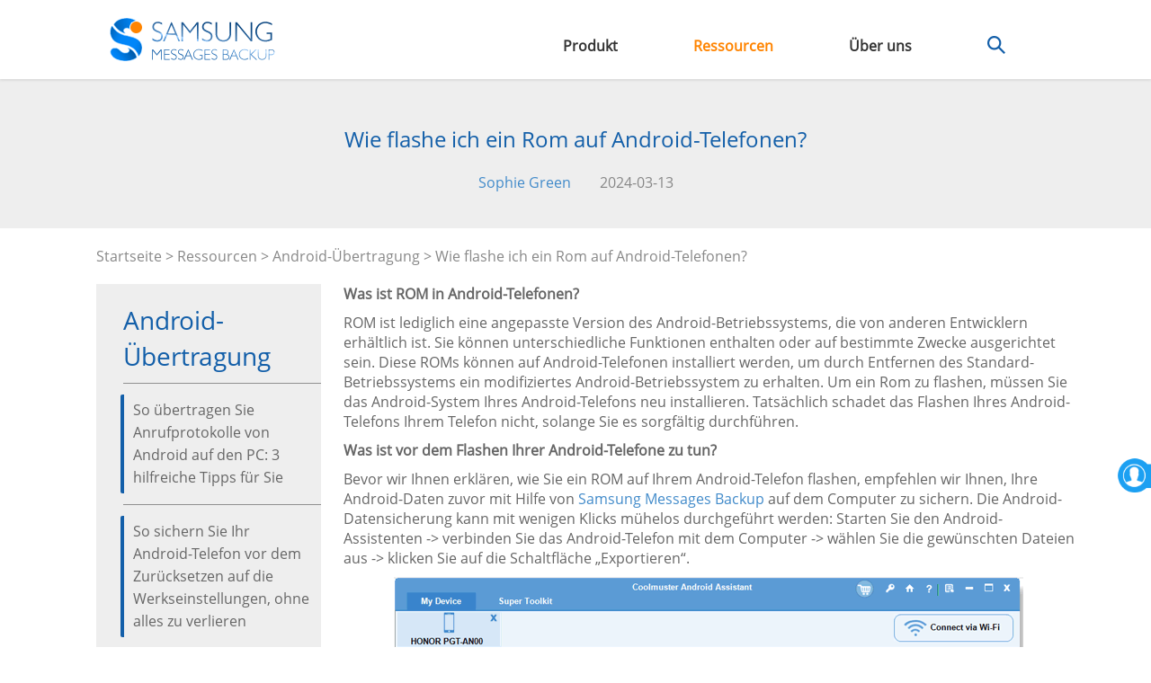

--- FILE ---
content_type: text/html; charset=UTF-8
request_url: https://www.samsung-messages-backup.com/de/resources/how-to-flash-a-rom-on-android.html
body_size: 6562
content:

<!DOCTYPE html>
<html lang="de">
    <head>
        <link rel="alternate" href="https://www.samsung-messages-backup.com/resources/how-to-flash-a-rom-on-android.html" hreflang="en" />
		<link rel="alternate" href="https://www.samsung-messages-backup.com/de/resources/how-to-flash-a-rom-on-android.html" hreflang="de" />
		<link rel="alternate" href="https://www.samsung-messages-backup.com/jp/resources/how-to-flash-a-rom-on-android.html" hreflang="ja" />
		<link rel="alternate" href="https://www.samsung-messages-backup.com/fr/resources/how-to-flash-a-rom-on-android.html" hreflang="fr" />
		<link rel="alternate" href="https://www.samsung-messages-backup.com/cn/resources/how-to-flash-a-rom-on-android.html" hreflang="zh-Hans" />
		<link rel="alternate" href="https://www.samsung-messages-backup.com/resources/how-to-flash-a-rom-on-android.html" hreflang="x-default" />
        <!-- Google tag (gtag.js) -->
        <script async src="https://www.googletagmanager.com/gtag/js?id=G-82ZT04E4H0"></script>
        <script>
          window.dataLayer = window.dataLayer || [];
          function gtag(){dataLayer.push(arguments);}
          gtag('js', new Date());
          gtag('config', 'G-82ZT04E4H0');
        </script>

        <meta http-equiv="X-UA-Compatible" content="IE=edge,chrome=1" />
        <meta charset="utf-8" />

        <link rel="dns-prefetch" href="//www.samsung-messages-backup.com/">
  
        
      <title>So flashen Sie ein Rom auf Android-Telefonen [Gelöst]</title>
      <meta name="keywords" content="Samsung-Lösungen, Android-Lösungen, mobile Lösungen" />
      <meta name="description" content="Es ist nicht schwierig, ein ROM auf Ihrem Android-Telefon zu flashen. Lesen Sie diesen Artikel und Sie werden wissen, wie einfach es ist. Denken Sie jedoch daran, ein Backup zu erstellen, bevor Sie versuchen, Ihr Android-Gerät zu flashen." />
            <link rel="canonical" href="https://www.samsung-messages-backup.com/de/resources/how-to-flash-a-rom-on-android.html" />
      <meta charset="utf-8">
      <meta name="viewport" content="width=device-width,initial-scale=1">
      <meta http-equiv="X-UA-Compatible" content="IE=edge,chrome=1">

      <link rel="icon" href="/favicon.ico" type="image/x-icon">
      <link rel="shortcut icon" href="/favicon.ico" type="image/x-icon">
      <link rel="apple-touch-icon" href="/public/images/touch-icon.png" /> 
      <link rel="apple-touch-icon" sizes="57x57" href="/public/images/touch-icon-57.png" />  
      <link rel="apple-touch-icon" sizes="72x72" href="/public/images/touch-icon-72.png" />  
      <link rel="apple-touch-icon" sizes="114x114" href="/public/images/touch-icon-114.png" /> 
      <link rel="apple-touch-icon" sizes="144x144" href="/public/images/touch-icon-144.png" /> 
      <link rel="apple-touch-icon" sizes="180x180" href="/public/images/touch-icon-180.png" /> 
      <link rel="preload" as="font" crossorigin href="https://www.samsung-messages-backup.com/public/fonts/Open-Sans.ttf">
      <link rel="preload" href="https://www.samsung-messages-backup.com/public/images/menu_ico.png" as="image" />
      <link rel="preload" href="https://www.samsung-messages-backup.com/public/images/upload/android-assistant-sms.png" as="image" />      <link rel="stylesheet" href="/public/css/bootstrap.min.css">
      <link rel="stylesheet" href="/public/css/global.css?v=20230427">      
      
    </head>

<body>
  <div class="container-fluid global-nav">
		<div class="row">
		  <div class="col-sm-offset-1 col-sm-10 col-xs-12">
			 <a href="/de/"><img loading="lazy" class="logo" style="height:48px;width:184px;" src="/public/images/logo.png" /></a>
       <a class="menu">&nbsp;</a>
       <div class="navigator">
        <a>Produkt</a>
        <a href="/de/tips-resources.html">Ressourcen</a>
        <a href="/de/about-us.html">Über uns</a>
        <a class="search"><img loading="lazy" style="height:20px;width:20px;" src="/public/images/search-icon.png" /></a>
       </div>
		  </div>
      <div class="search-container">
        <div class="search-text">
          <form id="global-search" method="get" action="/de/search.html">
            <img loading="lazy" src="/public/images/ico_error.png" />
            <input name="q" type="text" placeholder="Suche samsung-messages-backup.com" />
            <a class="topsearch"><img loading="lazy" style="height:20px;width:20px;" src="/public/images/search-icon.png" /></a>
          </form>
        </div>
      </div>
		</div>
    <div class="row global-product">
      <div class="list-product">
                        <div class="pro-nav1">
            <a href="/de/">
                <p><img loading="lazy" class="img-responsive" src="/public/images/upload/backup-pro.png" /></p>
                <p>Samsung-Nachrichtensicherung<span>Verwalten Sie Android-Telefondaten auf dem Computer</span></p>
            </a>
          </div>
                          <div class="pro-nav2">
            <a href="/de/samsung-recovery.html">
                <p><img loading="lazy" class="img-responsive" src="/public/images/upload/recovery-pro.png" /></p>
                <p>Samsung-Datenwiederherstellung<span>Gelöschte Daten wiederherstellen</span></p>
            </a>
          </div>
                          <div class="pro-nav3">
            <a href="/de/samsung-transfer.html">
                <p><img loading="lazy" class="img-responsive" src="/public/images/upload/transfer-pro.png" /></p>
                <p>Samsung-Datenübertragung<span>Telefon-zu-Telefon-Übertragung mit einem Klick</span></p>
            </a>
          </div>
                          <div class="pro-nav4">
            <a href="/de/samsung-eraser.html">
                <p><img loading="lazy" class="img-responsive" src="/public/images/upload/eraser-pro.png" /></p>
                <p>Samsung Radiergummi<span>Löschen Sie alle Daten auf dem Gerät</span></p>
            </a>
          </div>
                          <div class="pro-nav5">
            <a href="/de/samsung-backup-and-restore.html">
                <p><img loading="lazy" class="img-responsive" src="/public/images/upload/backup-restore.png" /></p>
                <p>Samsung Backup und Wiederherstellung<span>Android-Daten auf dem Computer sichern und wiederherstellen</span></p>
            </a>
          </div>
                          <div class="pro-nav6">
            <a href="/de/whatsapp-data-recovery.html">
                <p><img loading="lazy" class="img-responsive" src="/public/images/upload/whatsapp-recovery.png" /></p>
                <p>WhatsApp-Wiederherstellung<span>WhatsApp-Daten wiederherstellen</span></p>
            </a>
          </div>
                          <div class="pro-nav7">
            <a href="/de/android-unlocker.html">
                <p><img loading="lazy" class="img-responsive" src="/public/images/upload/android-unlocker.png" /></p>
                <p>Android-Entsperrung<span>Entsperren Sie das Android-Telefon</span></p>
            </a>
          </div>
                          <div class="pro-nav8">
            <a href="/de/location-changer.html">
                <p><img loading="lazy" class="img-responsive" src="/public/images/upload/location-changer.png" /></p>
                <p>Standortwechsler<span>Fake deinen Standort</span></p>
            </a>
          </div>
                          <div class="pro-nav9">
            <a href="/de/screen-mirror.html">
                <p><img loading="lazy" class="img-responsive" src="/public/images/upload/screen-mirror.png" /></p>
                <p>Bildschirmspiegel<span>Telefonbildschirm spiegeln</span></p>
            </a>
          </div>
                          <div class="pro-nav10">
            <a href="/de/whatsapp-transfer.html">
                <p><img loading="lazy" class="img-responsive" src="/public/images/upload/whatsapp-transfer.png" /></p>
                <p>WhatsApp-Übertragung<span>WhatsApp-Daten übertragen</span></p>
            </a>
          </div>
                        </div>
    </div>
	 </div>

  <!-- header end -->

 
        
<div class="container-fluid resource">
  <div class="row topbg">
    <h1>Wie flashe ich ein Rom auf Android-Telefonen?</h1>
    <div>
            <div>
                  <a href="/de/author/sophie-green.html">Sophie Green</a>
              </div>
                  <span>2024-03-13</span>
          </div>
  </div>

  <div class="row">
    <div class="col-xs-12 col-sm-11 col-sm-offset-1 curmbs">
        <span><a href="/de/">Startseite</a> > <a href="/de/tips-resources.html">Ressourcen</a> > <a href="/de/backup-android/">Android-Übertragung</a> > Wie flashe ich ein Rom auf Android-Telefonen?</span>
    </div>
    <div class="col-xs-12 col-sm-3 col-sm-offset-1 topic">
              <div class="col-xs-12 right-hot">
          <div class="col-xs-12 title"><span>Android-Übertragung</span></div>
          <div class="col-xs-12">
            <ul>
                              <li><a href="/de/resources/backup-android-call-logs-to-computer.html">So übertragen Sie Anrufprotokolle von Android auf den PC: 3 hilfreiche Tipps für Sie</a></li>
                              <li><a href="/de/resources/backup-android-phone-before-factory-reset.html">So sichern Sie Ihr Android-Telefon vor dem Zurücksetzen auf die Werkseinstellungen, ohne alles zu verlieren</a></li>
                              <li><a href="/de/resources/transfer-text-messages-from-android-phone-to-computer.html">So übertragen Sie ganz einfach Textnachrichten von Android auf den Computer [7 Methoden]</a></li>
                              <li><a href="/de/resources/transfer-contacts-from-android-phone-to-computer.html">So übertragen Sie Kontakte von Android auf den Computer [Stammdatenverschiebung]</a></li>
                              <li><a href="/de/resources/backup-android-data-on-computer.html">So sichern Sie problemlos ein Android-Telefon auf dem PC [Aktualisiertes Tutorial]</a></li>
                              <li><a href="/de/resources/backup-android-to-mac.html">Wie sichert man Android ganz einfach auf dem Mac? 6 ideale Antworten</a></li>
                              <li><a href="/de/resources/transfer-photos-from-android-to-computer.html">Schnell und einfach: So übertragen Sie Fotos von Android auf den Computer</a></li>
                              <li><a href="/de/resources/transfer-music-from-android-to-computer.html">Musikübertragung – Wie übertrage ich im Jahr 2023 Musik von Android auf den Computer? [3 einfache Möglichkeiten]</a></li>
                              <li><a href="/de/resources/transfer-video-from-android-to-pc.html">So übertragen Sie Videos von Android auf den PC [Kein Qualitätsverlust]</a></li>
                              <li><a href="/de/resources/transfer-files-from-android-to-pc-using-usb-cable.html">5 zuverlässige Möglichkeiten: Übertragen Sie Dateien per USB-Kabel von Android auf den PC</a></li>
              </li>
            </ul>
          </div>
        </div>
          </div>

    <div class="col-xs-12 col-sm-8 content">
      <p><strong>Was ist ROM in Android-Telefonen?</strong></p>

<p>ROM ist lediglich eine angepasste Version des Android-Betriebssystems, die von anderen Entwicklern erh&auml;ltlich ist. Sie k&ouml;nnen unterschiedliche Funktionen enthalten oder auf bestimmte Zwecke ausgerichtet sein. Diese ROMs k&ouml;nnen auf Android-Telefonen installiert werden, um durch Entfernen des Standard-Betriebssystems ein modifiziertes Android-Betriebssystem zu erhalten. Um ein Rom zu flashen, m&uuml;ssen Sie das Android-System Ihres Android-Telefons neu installieren. Tats&auml;chlich schadet das Flashen Ihres Android-Telefons Ihrem Telefon nicht, solange Sie es sorgf&auml;ltig durchf&uuml;hren.</p>

<p><strong>Was ist vor dem Flashen Ihrer Android-Telefone zu tun?</strong></p>

<p>Bevor wir Ihnen erkl&auml;ren, wie Sie ein ROM auf Ihrem Android-Telefon flashen, empfehlen wir Ihnen, Ihre Android-Daten zuvor mit Hilfe von <a href="https://www.samsung-messages-backup.com">Samsung Messages Backup</a> auf dem Computer zu sichern. Die Android-Datensicherung kann mit wenigen Klicks m&uuml;helos durchgef&uuml;hrt werden: Starten Sie den Android-Assistenten -&gt; verbinden Sie das Android-Telefon mit dem Computer -&gt; w&auml;hlen Sie die gew&uuml;nschten Dateien aus -&gt; klicken Sie auf die Schaltfl&auml;che &bdquo;Exportieren&ldquo;.</p>

<p><img loading="lazy" style="height:1px;width:1px;" alt="Android-Assistent" src="https://www.samsung-messages-backup.com/public/images/upload/android-assistant-sms.png" /></p>

<p>Die kostenlosen Testversionen f&uuml;r Windows- und Mac-Benutzer finden Sie unten:</p>

<p><a href="https://www.samsung-messages-backup.com/downloads/cool-android-assistant.exe" rel="nofollow"><img loading="lazy" style="height:1px;width:1px;" alt="" src="https://www.samsung-messages-backup.com/images/download-w.png" /></a> <a href="https://www.samsung-messages-backup.com/downloads/cool-android-assistant-for-mac.dmg" rel="nofollow"><img loading="lazy" style="height:1px;width:1px;" alt="" src="https://www.samsung-messages-backup.com/images/download-m.png" /></a></p>

<h2>Schritte zum Flash-Rom auf Android-Ger&auml;ten</h2>

<p>Nachdem Sie ein Backup f&uuml;r Ihr Android-Telefon erstellt haben, k&ouml;nnen Sie jetzt die folgenden Schritte ausf&uuml;hren, um Rom auf dem Ger&auml;t zu flashen:</p>

<p><strong>Schritt 1: Laden Sie das erforderliche ROM herunter</strong></p>

<p>Suchen Sie nach dem Rooten Ihres Android-Ger&auml;ts nach dem erforderlichen ROM, das zu Ihrem Telefonmodell passt, und laden Sie es herunter. Sie k&ouml;nnen es zun&auml;chst auf dem Telefon oder Computer speichern und dann die ZIP-Datei zusammen mit den heruntergeladenen Gapps auf die SD-Karte &uuml;bertragen.</p>

<p><strong>Schritt 2: W&auml;hlen Sie die Option Cache l&ouml;schen/Partition l&ouml;schen</strong></p>

<p>Starten Sie das Telefon im Wiederherstellungsmodus und w&auml;hlen Sie die Option &bdquo;Cache/Partition l&ouml;schen&ldquo;.</p>

<p><strong>Schritt 3: Flashen Sie ein Rom auf Android</strong></p>

<p>Rufen Sie die Android-Systemwiederherstellung auf und w&auml;hlen Sie die Option &bdquo;Flash-Zip von SD-Karte&ldquo;. W&auml;hlen Sie die Zip-Dateien einzeln aus und installieren Sie sie. Starten Sie dann Ihr Android-Telefon neu, indem Sie im Men&uuml; die Option &bdquo;Neu starten&ldquo; verwenden. Anschlie&szlig;end haben Sie Ihr Android-Telefon erfolgreich mit dem neuen ROM gestartet.</p>

<p><strong>Verwandter Artikel:</strong></p>

<p><a href="https://www.samsung-messages-backup.com/de/resources/copy-files-between-htc-and-computer.html">So kopieren Sie Dateien zwischen HTC und Computer</a></p>

<p><a href="https://www.samsung-messages-backup.com/de/resources/how-to-transfer-contacts-from-motorola-to-computer.html">&Uuml;bertragen Sie Kontakte vom Motorola-Telefon auf den Computer</a></p>

<p><a href="https://www.samsung-messages-backup.com/de/resources/move-to-ios-transfer-interrupted.html">Beheben Sie die Unterbrechung der &Uuml;bertragung auf iOS ohne Probleme [Bew&auml;hrte Tricks]</a></p>

<p><a href="https://www.samsung-messages-backup.com/de/resources/transfer-music-from-android-to-ipod.html">M&ouml;chten Sie Musik problemlos von Android auf den iPod &uuml;bertragen? Holen Sie sich diese 6 M&ouml;glichkeiten</a></p>
      <div class="clearboth">&nbsp;</div>
            <div class="resource_author_detail">
        <img src="/public/images/upload/sophie-green.png" />
        <div>
          <a href="/de/author/sophie-green.html">Sophie Green</a>
          <span>Chefredakteur</span>
          <p>Sophie Green, Chefredakteurin der Samsung-Messages-Backup-Website, hat sich auf die Bereiche Android-Wiederherstellung, Android-Übertragung (Sicherung), Tipps für Android-Geräte, Telefonbereinigung und Telefonübertragungstechnologien konzentriert. Anerkannte Beiträge auf führenden Plattformen zeugen von ihrer geschätzten Fachkompetenz und Zuverlässigkeit.</p>
        </div>
      </div>
      <div class="clearboth">&nbsp;</div>
            <div id="disqus_thread"></div>
    </div>

  </div>
</div>


        <div class="container-fluid footer">
            <div class="row">
<div class="col-sm-10 col-sm-offset-1 col-xs-12">
<div class="col-sm-2 col-xs-12"><a href="https://www.samsung-messages-backup.com/de/"><img loading="lazy" class="footer-logo img-responsive" loading="lazy" src="/public/images/logo-bottom.png" /></a>
<div class="change_language" tabindex="-1"><label>Sprache &auml;ndern</label>
<div class="languages"><a href="/">English</a> <a href="/de/">Deutsch</a> <a href="/fr/">Fran&ccedil;ais</a> <a href="/jp/">日本語</a> <a href="/cn/">简体中文</a></div>
</div>
</div>

<div class="col-sm-10 col-xs-12" style="display:flex; justify-content:space-between">
<div class="col-sm-2 col-xs-6 ulli">
<p class="footer-title">Unternehmen</p>

<ul>
	<li><a href="https://www.samsung-messages-backup.com/de/about-us.html">Um</a></li>
	<li><a href="https://www.samsung-messages-backup.com/de/contact-us.html">Kontakt</a></li>
	<li><a href="https://www.samsung-messages-backup.com/de/privacy-policy.html">Privatsph&auml;re</a></li>
	<li><a href="https://www.samsung-messages-backup.com/de/terms-conditions.html">Bedingungen</a></li>
	<li><a href="https://www.samsung-messages-backup.com/de/sitemap.html">Seitenverzeichnis</a></li>
</ul>
</div>

<div class="col-sm-2 col-xs-6 ulli">
<p class="footer-title">Produkte</p>

<ul>
	<li><a href="https://www.samsung-messages-backup.com/de/">Samsung-Backup</a></li>
	<li><a href="https://www.samsung-messages-backup.com/de/samsung-recovery.html">Samsung-Wiederherstellung</a></li>
	<li><a href="https://www.samsung-messages-backup.com/de/samsung-transfer.html">Samsung-&Uuml;bertragung</a></li>
	<li><a href="https://www.samsung-messages-backup.com/de/samsung-eraser.html">Samsung Radiergummi</a></li>
	<li><a href="https://www.samsung-messages-backup.com/de/samsung-backup-and-restore.html">Backup wiederherstellen</a></li>
	<li><a href="https://www.samsung-messages-backup.com/de/whatsapp-data-recovery.html">WhatsApp-Wiederherstellung</a></li>
</ul>
</div>

<div class="col-sm-3 col-xs-6 featured ulli">
<p class="footer-title">Hervorgehoben</p>

<ul>
	<li><a href="https://www.samsung-messages-backup.com/de/android-unlocker.html">Android-Unlocker</a></li>
	<li><a href="https://www.samsung-messages-backup.com/de/location-changer.html">Standortwechsler</a></li>
	<li><a href="https://www.samsung-messages-backup.com/de/screen-mirror.html">Bildschirmspiegel</a></li>
	<li><a href="https://www.samsung-messages-backup.com/de/whatsapp-transfer.html">WhatsApp-&Uuml;bertragung</a></li>
	<li><a href="https://www.samsung-messages-backup.com/de/backup-android/">Android sichern</a></li>
	<li><a href="https://www.samsung-messages-backup.com/de/recover-android/">Android wiederherstellen</a></li>
</ul>
</div>

<div class="col-xs-5">
<p class="footer-title">Stichworte</p>

<p class="footer-tag"><a href="https://www.samsung-messages-backup.com/de/recover-samsung/"><strong>Wiederherstellen von Samsung</strong></a> <a href="https://www.samsung-messages-backup.com/de/lg/">LG</a> <a href="https://www.samsung-messages-backup.com/de/backup-samsung/"><strong>Sichern von Samsung</strong></a> <a href="https://www.samsung-messages-backup.com/de/htc/">HTC</a> <a href="https://www.samsung-messages-backup.com/de/sony/">Sony</a> <a href="https://www.samsung-messages-backup.com/de/motorola/">Motorola</a> <a href="https://www.samsung-messages-backup.com/de/huawei/">Huawei</a> <a href="https://www.samsung-messages-backup.com/de/xiaomi/">Xiaomi</a> <a href="https://www.samsung-messages-backup.com/de/oneplus/"><strong>OnePlus</strong></a> <a href="https://www.samsung-messages-backup.com/de/phone-troubleshooting/">Telefon Fehlerbehebung</a> <a href="https://www.samsung-messages-backup.com/de/zte/">ZTE</a> <a href="https://www.samsung-messages-backup.com/de/google/">Google</a> <a href="https://www.samsung-messages-backup.com/de/oppo/">OPPO</a> <a href="https://www.samsung-messages-backup.com/de/vivo/">Vivo</a> <a href="https://www.samsung-messages-backup.com/de/phone-transfer/"><strong>Telefon&uuml;bertragung</strong></a> <a href="https://www.samsung-messages-backup.com/de/eraser/">L&ouml;schen von Android</a> <a href="https://www.samsung-messages-backup.com/de/unlock-android/">Entsperren von Android</a> <a href="https://www.samsung-messages-backup.com/de/whatsapp/"><strong>WhatsApp</strong></a> <a href="https://www.samsung-messages-backup.com/de/iphone-transfer/">iPhone-&Uuml;bertragung</a> <a href="https://www.samsung-messages-backup.com/de/virtual-location/">Virtueller Standort</a> <a href="https://www.samsung-messages-backup.com/de/screen-mirror/">Bildschirmspiegelung</a> <a href="https://www.samsung-messages-backup.com/de/others/">Tipps und Tricks</a> <a href="https://www.samsung-messages-backup.com/de/news/">Neuigkeiten</a></p>
</div>
</div>
</div>
</div>
        </div>

        <div class="container-fluid copyright">
          <div class="row">
            <div class="col-xs-12">
              <p>Urheberrecht © samsung-messages-backup.com Alle Rechte vorbehalten.</p>
            </div>
          </div>
        </div>
        <a href='mailto:support@samsung-messages-backup.com' id='global_contact'><div></div></a>
        <span class="scrolltop">&nbsp;</span>
<script type="text/javascript">var text = {"nav_product":"Produkt","nav_resources":"Ressourcen","nav_aboutus":"Über uns","footer_copyright":"Urheberrecht © samsung-messages-backup.com Alle Rechte vorbehalten.","err_not_found":"Nicht gefunden","err_search":"Suche","err_hot_tool":"Beliebte Werkzeuge","err_hot_search":"Beliebte Suchanfragen","err_backup_samsung":"Samsung-Backup","err_recover_messages":"Nachrichten wiederherstellen","err_android_to_iphone":"Von Android zu iPhone","err_hot_tips":"Beliebte Tipps","err_more_tips":"Weitere Tipps","search_search":"Suche","search_result":"Suchergebnis","res_home":"Startseite","res_resource":"Ressourcen","res_all_topics":"Alle Themen","res_next":"Nächster","res_prev":"Vorherige","res_learn_more":"Mehr erfahren","res_latest_article":"Neueste Artikel","res_hot_article":"Beliebte Artikel","pro_mob_download_title":"Dieses Programm läuft nur auf PC\/Mac. Schicken Sie sich selbst einen Download-Link für das benötigte Programm per E-Mail!","pro_mob_submit":"Absenden","pro_mob_submit_success":"Erfolgreich übermittelt!","pro_mob_submit_note":"Hinweis: Wenn Sie es nicht im Posteingang finden können, überprüfen Sie bitte Ihren Junk-\/Spam-Ordner.","pro_mob_input_email":"Ihre E-Mail-Adresse","pro_download":"Herunterladen","pro_avail_for_win":"Verfügbar für Windows","pro_avail_for_mac":"Verfügbar für Mac","pro_tip_trick":"Tipps und Tricks","mob_phone_transfer":"Phone Transfer","mob_android_recovery":"Android Recovery","mob_android_eraser_cleaner":"Android Eraser\/Cleaner","mob_phone_manager":"Phone Manager","mob_broken_android_data_extraction":"Broken Android Data Extraction","mob_for_windows_pc":"Für Windows","mob_for_mac":"Für Mac","mob_send_email_fail":"E-Mail-Versand fehlgeschlagen.","email_dear_customer":"Sehr geehrter Kunde","email_product_info":"Vielen Dank für Ihre Unterstützung und Ihr Vertrauen in {{ product.name }}. Bitte laden Sie die Testversionen der Software unten herunter.","email_notice":"Hinweis: Die Links laufen nie ab und Downloads sind nicht beschränkt.","email_contact":"Bei Bedarf zögern Sie bitte nicht, uns per E-Mail an <a href=\"mailto:support@samsung-messages-backup.com\">support@samsung-messages-backup.com<\/a> für weitere Unterstützung zu kontaktieren. Wir werden Ihnen innerhalb eines Arbeitstages antworten.","js_submit_error":"Fehler beim Senden, bitte erneut versuchen.","js_submit":"Senden","js_sending":"Senden läuft","js_cookie_info":"<div class='cookie_info'>Diese Website verwendet Cookies. Wenn Sie diese Website weiterhin nutzen, stimmen Sie unserer Cookie-Richtlinie zu.&nbsp;&nbsp;&nbsp;&nbsp;<a href='https:\/\/www.samsung-messages-backup.com\/de\/privacy-policy.html'>Weitere Informationen<\/a><a onclick='samsungAgree.agree()' class='cookie_get'>Verstanden!<\/a><\/div>","js_learn_more":"Mehr erfahren","js_invalid_email":"Ungültige E-Mail-Adresse. Bitte erneut eingeben.","sitemap_sitemap":"Sitemap","sitemap_hot_products":"Heiße Produkte","sitemap_all_topics":"Alle Themen","sitemap_others":"Andere","sitemap_about_us":"Über uns","sitemap_contact_us":"Kontaktieren Sie uns","sitemap_privacy_policy":"Datenschutzerklärung","sitemap_terms_conditions":"Allgemeine Geschäftsbedingungen","author_all_article":"Alle Artikel"}</script>
      <script type="text/javascript" src="/public/js/jquery.min.js" defer></script>
      <script type="text/javascript" src="/public/js/bootstrap.min.js" defer></script>
      <script type="text/javascript" src="/public/js/jquery.lazyload.min.js" defer></script>
  <script type="text/javascript" src="/public/js/global.js?v=20210428" defer></script>
    <script type="text/javascript" defer>
      (function() {
        function asyncLoad() {
          $("img").lazyload();
        }
        window.attachEvent ? window.attachEvent('onload', asyncLoad) :
        window.addEventListener('load', asyncLoad, false);
      })();        
    </script>


  <script type="text/javascript" defer>
    (function() {
      function loadproductdetail() {
        $(".global-nav .navigator a:eq(1)").addClass("active");
      }
      window.attachEvent ? window.attachEvent('onload', loadproductdetail) :
      window.addEventListener('load', loadproductdetail, false);
    })();        
  </script>

  <script type="text/javascript" async>
    var isloaded = false;
    function loadDisqus(){if(!isloaded) {
    if((window.pageYOffset !== undefined ? window.pageYOffset : window.scrollTop) > 0){
      var dsq = document.createElement('script'); dsq.type = 'text/javascript'; dsq.async = true;
      dsq.src = '//samsungbackup.disqus.com/embed.js';
      (document.getElementsByTagName('head')[0] || document.getElementsByTagName('body')[0]).appendChild(dsq);
      isloaded=true;
    }}
    }
    </script>

<script type="text/javascript" defer>
  var isIFrameSrcloaded = false;
  function loadIFrameSrc(){if(!isIFrameSrcloaded ) {
    if((window.pageYOffset !== undefined ? window.pageYOffset : window.scrollTop) > 0){
      $(window).on('scroll.IFrameDataSrc', function(){
        $('iframe').each(function(){
            var dsrc = $(this).attr('data-src');
            if (dsrc != undefined && dsrc != null && dsrc != '') {
                $(this).attr('src', dsrc);
            }
        });
        $(window).off('.IFrameDataSrc')
    });
      isIFrameSrcloaded =true;
    }}
    }
    window.onload = function(){
    loadIFrameSrc();
    if(typeof loadDisqus === 'function'){loadDisqus();};
    };
    window.onresize = function(){loadIFrameSrc();if(typeof loadDisqus === 'function'){loadDisqus();};};
    window.onscroll = function() {loadIFrameSrc();if(typeof loadDisqus === 'function'){loadDisqus();};};
  </script>
    </body>
</html>

--- FILE ---
content_type: text/html; charset=UTF-8
request_url: https://www.samsung-messages-backup.com/checkEU.html
body_size: -139
content:
{"status":0,"message":0}

--- FILE ---
content_type: text/css
request_url: https://www.samsung-messages-backup.com/public/css/global.css?v=20230427
body_size: 5389
content:
@charset "UTF-8";@font-face{font-family:OpenSans;font-display:swap;src:url(../fonts/Open-Sans.ttf) format("TrueType")}html{font-family:OpenSans,Arial,sans-serif;font-display:swap;font-size:10px}body{font-family:OpenSans,Arial,sans-serif;font-display:swap}.global-nav{padding:20px 0;box-shadow:0 2px 2px #dcdcdc;position:relative;z-index:99}.global-nav .logo{float:left;height:48px}.global-nav .navigator{float:right;vertical-align:middle;display:inline-block;margin-top:20px}.global-nav .navigator a{padding:10px 40px;cursor:pointer;text-decoration:none;color:#333;font-size:14px}.global-nav .navigator >a{font-size:16px;font-weight:700}.global-nav .navigator a.active,.global-nav .navigator a:hover{color:#ff8400}.topsearch{display:none}.container-fluid{width:100%}.footer{background-color:#333;font-size:14px;color:#fff;padding-bottom:30px}.footer .footer-title{margin:50px 0 30px 0;font-size:18px}.footer ul li{list-style:none;margin-left:-40px}.footer ul li a{color:#999}.footer .footer-tag a{color:#999;padding:0 5px}.footer .footer-tag a:first-of-type{padding-left:0}.footer .footer-tag a b{color:#ccc}.copyright{background-color:#262626;color:#666;text-align:center;font-size:14px;padding:30px 0}.pro-detail{position:relative;z-index:1}.pro-detail-banner{background-size:100% 100%!important;padding-bottom:20px}.pro-detail-banner>ul{width:40%}.pro-detail h1{color:#333;margin-top:50px;font-family:OpenSans,Arial,sans-serif;font-size:4rem}.pro-detail h2{font-family:OpenSans,Arial,sans-serif;font-size:4rem}.pro-detail p{width:40%;font-size:1.4rem;line-height:3rem}.pro-detail .pro-download{float:left}.pro-detail .pro-download a{float:left;text-decoration:none;padding:14px 40px 8px 80px;color:#fff;cursor:pointer;font-size:30px}.pro-detail .pro-detail-banner ul li{color:#333;list-style:none;font-size:1.4rem;margin-left:-4rem;line-height:2.4rem}.pro-detail .pro-download a:last-of-type{clear:both}.pro-detail .pro-download .win{background:url(/public/images/ico-win.png) no-repeat;background-color:#135fa9;background-position:10px;display:flex;flex-flow:column;line-height:20px;min-width:270px}.pro-detail .pro-download .mac{background:url(/public/images/ico-mac.png) no-repeat;background-position:10px;background-color:#ff8400;margin-top:10px;display:flex;flex-flow:column;line-height:20px;min-width:270px}.pro-detail .pro-download .mac span:last-of-type,.pro-detail .pro-download .win span:last-of-type{font-size:14px}.pro-detail .pro-content>.row>div.col-xs-12{display:flex;flex-wrap:wrap;align-items:center}.pro-detail .pro-content>.row>div.col-xs-12>h2{width:100%}.pro-detail .pro-content h2{text-align:center}.pro-detail .pro-content .desc{font-size:14px;text-align:center;width:80%!important;margin-left:auto;margin-right:auto;padding:10px 0 30px 0}.pro-detail .pro-content p{width:100%!important;padding:20px 0}.pro-detail .pro-content .content1{border-left:3px solid #fff;margin:20px 0;padding:0 30px 0 10px;font-size:14px;line-height:20px;margin-left:10px}.pro-detail .pro-content a[href]{cursor:pointer;color:#ff8400}.pro-detail .pro-content .content1 a[href]{cursor:pointer;color:#ff8400}.pro-detail .pro-content .link-resource{background-color:#fff;padding:30px 0}.pro-detail .pro-content .link-resource ul li{padding:10px 20px 0 0}.pro-detail .pro-content .link-resource ul li a{color:#333;font-size:14px}.pro-detail .pro-content .link-resource p{text-align:center;font-size:22px;padding:0}.clearboth{clear:both}.pro-support-file{border:1px solid #eee;padding:0;margin-bottom:20px}.pro-support-file .pro-support-1,.pro-support-file .pro-support-2{padding:0 15px}.pro-support-file .pro-support-1 img,.pro-support-file .pro-support-2 img{height:100%;margin:10px;width:auto!important;height:auto!important}.pro-support-file .pro-support-1 div:first-of-type,.pro-support-file .pro-support-2 div:first-of-type{float:left;font-size:18px;width:180px;padding:15px 0;margin-top:20px}.pro-support-file .pro-support-1{border-bottom:1px solid #eee}.pro-support-file .pro-support-1 div:last-of-type,.pro-support-file .pro-support-2 div:last-of-type{display:flex;display:-webkit-flex;justify-content:space-between;align-items:center;padding:20px 15px;border-left:1px solid #eee}.pro-support-file .pro-support-2{background-color:#fafafa}.pro-feature,.pro-feature h1{color:#fff}.pro-feature .title{font-size:24px}.pro-feature .content{font-size:14px}.pro-feature .pro-feature-detail{display:flex;display:-webkit-flex;align-content:center;align-items:center}.pro-feature>div>div{display:flex;flex-wrap:wrap}.global-product{position:absolute;right:0;top:88px;display:none}.global-product .list-product{display:flex;flex-wrap:wrap;padding:38px;background-color:#f9f9f9;width:660px;float:right;margin-right:100px}.resource .topbg{background-color:#eee;padding:50px 0 40px 0}.resource .topbg p{text-align:center;font-size:2.4rem;color:#135fa9}.resource .topbg h1{text-align:center;font-size:2.4rem;color:#135fa9;margin-top:0;margin-bottom:0;line-height:3.4rem;padding:0}.resource .content .posttip ul{background-color:#eee;padding:30px}.resource .content .posttip ul li{list-style:none;background:url(/public/images/ico_li.png) no-repeat;background-position:0;padding-left:12px;color:#135fa9;font-size:1.8rem}.resource .content p{word-break:break-word}.resource .content ul{background:0 0;color:inherit}.resource .content ul li{list-style:disc;color:inherit;margin-left:12px;font-size:100%}.resource .content ul li a{text-decoration:none}.resource .content table{width:100%!important;max-width:700px}.resource .content ol li img{display:block;margin:12px auto;transform:translateX(-40px);max-width:100%!important;width:auto!important;height:auto!important}.resource .content li img{max-width:100%!important;width:auto!important;height:auto!important}.resource .curmbs{padding:20px 0;color:#888}.resource .curmbs a{color:#888;text-decoration:none}.resource .topic{padding:20px 0;background-color:#eee}.resource .topic .right-hot .title{color:#135fa9;font-size:28px}.resource .topic .right-hot ul{margin:10px 0 0 -40px}.resource .topic .right-hot ul li{list-style:none;border-top:1px solid #909090;padding:12px;line-height:2rem}.resource .topic .right-hot ul li a{color:#666;font-size:16px;border-left:4px solid #135fa9;padding:5px 0 5px 10px;margin-left:-15px;border-radius:2px;display:block;line-height:25px}.copyright .row,.footer .row,.global-nav .row{margin-left:0!important;margin-right:0!important}.resource .content .download.mac{background:url(/public/images/ico_mac.png) no-repeat #135fa9;padding:18px 15px 15px 100px}.resource .content .download.win{background:url(/public/images/ico_win.png) no-repeat #135fa9;padding:18px 15px 15px 100px}.resource .content .download{color:#fff;font-size:30px;background-position:10px 8px!important}.resource .content p img{margin-left:auto;margin-right:auto;display:block}.resource .content p img[src*="upload/note.jpg"]{float:left}.resource .content div iframe,.resource .content p iframe{max-width:100%!important}.global-product .list-product >div:nth-child(2n+1){width:50%;border-right:1px solid #dcdcdc;}.global-product .list-product >div:nth-child(2n){padding-left:38px}.global-product .list-product >div{width:50%}.global-product .list-product a{margin-bottom:12px;display:flex;align-items:center;justify-content:space-between;text-decoration:none;color:#333}.global-product .list-product img{width:50px;height:auto}.global-product .list-product a:hover{color:#ff8400}.global-product .list-product a>p:last-of-type{width:calc(100% - 58px);padding-right:4px;}.global-product .list-product a>p{margin:0 0 8px;}.global-product .list-product a>p{font-size:16px;font-weight:700;}.global-product .list-product a span{color:#999;font-size:14px;line-height:20px;font-weight:500;display:block;}.global-nav .navigator .search img{margin-top:-5px}.global-nav .search-container{width:500px;height:40px;background-color:#fff;position:absolute;right:170px;top:30px;display:none}.global-nav .search-text{display:flex;display:-webkit-flex;align-items:center;height:100%}.global-nav .search-text input{margin-left:15px;padding-left:15px;border:none;border-left:1px solid #dcdcdc;width:350px}.global-nav .search-container .search-text img{cursor:pointer}.searchpage{background-color:#1661aa;height:180px}.searchpage .topbg .title{color:#fff;text-align:center;font-size:30px;padding:50px 0 10px 0}.searchpage .sp-container{width:400px;height:40px;margin-left:auto;margin-right:auto;display:flex;align-items:center;background-color:#fff;border:1px solid #c2c2c2;border-radius:4px;padding-left:15px;float:left}.searchpage .sp-container .searchkey{margin-left:15px;border:none;border-left:1px solid #c2c2c2;width:300px;padding-left:15px}.searchpage .topbg .spc{width:550px;margin-left:auto;margin-right:auto}.searchpage .topbg .searchbtn{width:140px;float:right;height:40px;display:block;margin-left:10px;text-align:center}.searchpage .topbg .searchbtn a{background-color:#ff8400;color:#fff;width:100%;display:block;height:100%;font-size:18px;border:1px solid #c2c2c2;border-radius:4px;padding:6px;cursor:pointer}.error-page{background-color:#eee}.error-page .error-header .ico404{display:flex;display:-webkit-flex;align-items:center;padding:0}.error-page .error-header .ico404 img{float:left;width:140px;height:140px}.error-page .error-header .ico404 span{font-family:OpenSans,Arial,sans-serif;float:right;color:#135fa9;font-size:19rem}.error-page .sp-container{height:40px;margin-left:auto;margin-right:auto;display:flex;align-items:center;background-color:#fff;border:1px solid #c2c2c2;border-radius:4px;padding-left:15px;float:left}.error-page .spc{padding:0}.error-page .spc img{width:auto!important;height:auto!important}.error-page .sp-container .searchkey{margin-left:15px;border:none;border-left:1px solid #c2c2c2;width:250px;padding-left:15px}.error-page .searchbtn{width:140px;float:right;height:40px;display:block;margin-left:10px;text-align:center}.error-page .searchbtn a{background-color:#ff8400;color:#fff;width:100%;display:block;height:100%;font-size:18px;border:1px solid #c2c2c2;border-radius:4px;padding:6px;text-decoration:none;cursor:pointer}.error-page .error-header .notf span{font-family:OpenSans,Arial,sans-serif;float:left;color:#135fa9;font-size:9.3rem;padding:0;margin-top:-70px}.error-page .error-header .topc{display:flex;align-items:baseline;padding:0}.error-page .error-header .topc .rcat-curmbs span{color:#135fa9;font-size:36px}.error-page .error-header .topc .hot-tools a{font-size:14px;color:#333;padding:10px 0 10px 25px;display:block;background:url(/public/images/ico_li2.png) no-repeat;background-position:0}.error-page .error-header .topc .hot-tools{padding-left:20px;border-left:1px solid #135fa9;margin-left:20px}.error-page .hotsearches{color:#135fa9;font-size:14px;margin-top:20px}.error-page .hotsearches a{color:#135fa9}.error-page .hot-tips{background-color:#135fa9;margin-top:30px;padding:30px 0}.error-page .hot-tips .rcat-curmbs{color:#fff;font-size:36px}.error-page .hot-tips a{color:#fff;font-size:14px;display:block;line-height:25px;background:url(/public/images/ico_li2.png) no-repeat;background-position:0;padding-left:30px}.error-page .hot-tips .more-tip{background-color:#ff8400;display:block;width:130px;padding:5px 0;text-align:center;border-radius:4px;float:right;margin-top:50px}.single-page .topbg{background-color:#eee;padding:10px 0}.single-page .topbg div{display:flex;display:-webkit-flex;justify-content:space-around}.single-page .topbg div a{color:#333;font-size:18px}.single-page .topbg div a.active{color:#135fa9;border-left:1px solid #135fa9;padding-left:10px}.single-page .aboutus,.single-page .contactus{text-align:center;padding:30px 0;color:#666}.single-page .aboutus{background-color:#135fa9;color:#fff!important}.resourcecat .topbg{background-color:#135fa9;text-align:center;padding:30px;color:#fff}.resourcecat .cat-resource-list{padding:30px 0}.resourcecat .cat-resource-list .resource-list a{font-size:18px;color:#666;background:url(/public/images/ico_li_blue.png) no-repeat;background-position:0;padding-left:25px;text-decoration:none}.resourcecat .cat-resource-list .resource-list a:hover{background:url(/public/images/ico_li2.png) no-repeat;background-position:0 3px}.resourcecat .cat-resource-list .resource-list .desc{font-size:15px;border-bottom:1px #eee solid;padding-bottom:20px;color:#666;line-height:25px}.resourcecat .cat-resource-list .resource-list .title a:hover{color:#135fa9!important}.resourcecat .cat-resource-list .resource-pages{margin-top:20px}.resourcecat .cat-resource-list .resource-pages a{color:#333;padding:3px 10px}.resourcecat .alltopics{padding:20px 0 30px 0;background-color:#135fa9;margin-top:30px}.resourcecat .alltopics div{padding:0}.resourcecat .alltopics .title{color:#fff;font-family:OpenSans,Arial,sans-serif;font-size:30px;margin-left:20px}.resourcecat .alltopics ul{padding:0;margin-top:20px}.resourcecat .alltopics ul li{list-style:none;border-top:dashed .5px #fff;padding-left:20px}.resourcecat .alltopics ul li a{color:#fff;font-size:16px;line-height:25px;padding:10px 0;display:block}.resourcecat .alltopics ul li a.active{color:#ff8400}.allcat .topbg{height:6px;background-color:#115698}.allcat .list a{color:#fff;background-color:#135fa9;text-align:center;width:80%;display:block;padding:5px;font-size:14px}.allcat .list div{margin-top:10px}.allcat .hot p,.allcat .latest .latestarticle,.allcat .list p{font-size:30px;color:#333;font-family:OpenSans,Arial,sans-serif}.allcat .list p i{background:url(/public/images/ico_down.png) no-repeat;background-position:0;margin-left:10px;width:12px;display:inline-block}.allcat .list{padding-top:10px;padding-bottom:20px}.allcat .hot{background-color:#eee;padding-top:20px;padding-bottom:20px}.allcat .hot .hot1,.allcat .hot .hot2,.allcat .hot .hot3,.allcat .hot .hot4,.allcat .hot .hot5{position:relative;margin-bottom:20px}.allcat .hot .hot1 p,.allcat .hot .hot2 p,.allcat .hot .hot3 p,.allcat .hot .hot4 p,.allcat .hot .hot5 p{font-size:14px;color:#fff;padding:10px;position:absolute;bottom:0;margin:0;font-family:OpenSans,Arial,sans-serif}.allcat .hot .hot1 p{background-color:rgba(255,132,0,.7);width:calc(100% - 30px)}.allcat .hot .hot2 p,.allcat .hot .hot3 p,.allcat .hot .hot4 p,.allcat .hot .hot5 p{background-color:rgba(19,95,169,.7);width:calc(100% - 30px)}.allcat .hot .hot1 img,.allcat .hot .hot2 img,.allcat .hot .hot3 img,.allcat .hot .hot4 img,.allcat .hot .hot5 img{display:block;width:100%;height:auto}.allcat .latest{padding-top:20px;padding-bottom:20px}.allcat .latest .resource-list{padding-left:0}.allcat .latest .resource-list a{font-size:18px;color:#333;background:url(/public/images/ico_li_blue.png) no-repeat;background-position:0;padding-left:25px;text-decoration:none}.allcat .latest .resource-list a:hover{background:url(/public/images/ico_li2.png) no-repeat;background-position:0 3px}.allcat .latest .resource-list .desc{font-size:15px;border-bottom:1px #eee solid;padding-bottom:20px;color:#666;line-height:25px}.allcat .latest .resource-list .desc .learn{color:#ff8400;font-size:14px;padding-left:5px;background:0 0}.allcat .latest .resource-pages a{color:#333;padding:3px 10px;text-decoration:none}.allcat .latest .resource-pages .active,.allcat .latest .resource-pages a:hover{color:#ff8400;font-size:20px;font-weight:900;font-family:OpenSans,Arial,sans-serif}.resourcecat .cat-resource-list .resource-pages .active,.resourcecat .cat-resource-list .resource-pages a:hover{color:#ff8400;font-size:20px;font-weight:900;font-family:OpenSans,Arial,sans-serif}.footer .footer-logo{margin-top:100px}.resource .content{color:#666}.resource .topic{max-width:250px}.resource .topic div{padding-right:0}.resource .content{padding-left:25px}.resource .content h2{padding-top:10px;clear:both}.footer .ulli{width:auto!important}.sitemap-pro{padding:30px 0 10px 0}.sitemap-other .rcat-curmbs,.sitemap-pro .rcat-curmbs{padding:10px 0}.sitemap-other a,.sitemap-pro a{color:#fff;background-color:#135fa9;text-align:center;width:80%;display:block;padding:5px;font-size:14px}.sitemap-other{padding:30px 0}.sitemap-other .all-resource-cat div,.sitemap-pro .all-resource-cat div{margin-top:10px}.resource .content p img{max-width:100%!important;height:auto!important;width:auto!important}.cookie_info{width:100%;background-color:#cdcdcd;padding:10px 0;text-align:center;color:#324252;position:fixed;bottom:0;font-size:14px;line-height:14px;z-index:999}.cookie_info a{color:#324252;text-decoration:underline}.cookie_info .cookie_get{background-color:#fff;padding:5px 20px 5px 16px;margin-left:20px;border-radius:4px;cursor:pointer;text-decoration:none!important}.pro-content img{max-width:100%;width:auto!important;height:auto!important}p{margin:0 0 10px}@media \0screen\,screen\9{.global-product .list-product{background-color:#fff;filter:Alpha(opacity=90)}}@media (max-width:767px){.resource .content p[style] a[href]{max-width:48%}.global-nav .search-container{right:50px}.resource .curmbs{padding:20px 20px}.resource .content div iframe,.resource .content p iframe{height:auto}.resource .topic{max-width:initial;margin-bottom:24px}.single-page .aboutus,.single-page .contactus{margin:0}}@media (max-width:480px){.container-fluid{width:100%}.topsearch{display:inline-block;margin-left:15px}.searchpage .topbg .spc{width:100%}.searchpage .sp-container{width:100%}.searchpage .topbg .searchbtn{float:left;margin-top:10px;margin-left:calc(50% - 70px)}.searchpage{height:250px}.resource .topic{width:100%!important}.resource .content{width:100%!important}.pro-detail-banner>ul{width:100%}.pro-detail p{width:100%;font-size:1.4rem;line-height:3rem}.pro-detail h2{font-size:3rem}.pro-feature .pro-feature-detail{display:grid}.pro-feature .pro-feature-detail div:first-of-type,.pro-feature .pro-feature-detail div:last-of-type{width:100%}.pro-feature .pro-feature-detail div:first-of-type img{margin-left:auto;display:block;margin-right:auto;width:100px}.pro-support-file .pro-support-1,.pro-support-file .pro-support-2{padding:0 5px}.pro-support-file .pro-support-1 div:first-of-type,.pro-support-file .pro-support-2 div:first-of-type{font-size:14px;width:120px;margin-top:10px}.pro-support-file .pro-support-1 img,.pro-support-file .pro-support-2 img{max-width:100px;padding:10px;height:auto}.pro-support-file .pro-support-1 div:last-of-type,.pro-support-file .pro-support-2 div:last-of-type{display:table-cell}.pro-feature .pro-feature-detail{padding:0}.footer .featured{clear:both}.footer .footer-logo{margin-top:50px}.allcat .list a{width:100%}.footer .footer-title{margin:20px 0 10px 0}.resource .topbg{padding:20px 15px}.resource>div:nth-child(2){display:flex;flex-wrap:wrap}.resource .curmbs{order:1}.resource .topic{order:3;padding-bottom:20px}.resource .content{order:2}.resourcecat>div:nth-child(2)>div:nth-child(2){display:flex;flex-wrap:wrap}.resourcecat>div:nth-child(2)>div:nth-child(2)>div:nth-child(1){order:2;padding-bottom:20px}.resourcecat>div:nth-child(2)>div:nth-child(2)>div:nth-child(2){order:1}.resourcecat .alltopics .title{font-size:20px;margin-left:5px}.resourcecat .alltopics ul li{padding-left:5px}.resourcecat .alltopics ul li a{font-size:14px}.global-nav .search-container{right:50px;top:80px}.global-nav .navigator{display:flex;display:-webkit-flex;flex-flow:column;position:absolute;right:0;background-color:#fff;border:1px #eee solid;width:100%;margin-top:70px;display:none}.global-nav .navigator a{border-bottom:1px #eee solid;float:left;width:100%;position:relative;padding:12px 15px}.global-nav .navigator >a{font-size:16px}.global-nav .navigator a:first-of-type::after{content:"";background-color:#000;height:2px;width:1rem;display:block;position:absolute;right:1rem;top:calc(50% - 1px);top:-webkit-calc(50% - 1px);top:-ms-calc(50% - 1px)}.global-nav .navigator a.opened:first-of-type::before{display:none}.global-nav .navigator a:first-of-type::before{content:"";background-color:#000;height:1rem;width:2px;display:block;position:absolute;right:calc(1.5rem - 1px);right:-webkit-calc(1.5rem - 1px);right:-ms-calc(1.5rem - 1px);top:calc(50% - .5rem);top:-webkit-calc(50% - .5rem);top:-ms-calc(50% - .5rem)}.global-nav .menu{background:url(/public/images/menu_ico.png);width:42px;height:30px;display:flex;margin-top:20px;position:absolute;right:10px;text-decoration:none;cursor:pointer}.global-nav .menu.active{background-position:0 30px}.global-nav .search-container{top:215px;width:90%;left:10px}.global-nav .search-text input{width:auto}.global-product{top:120px}.global-product .list-product a>p{font-size:14px;}.global-product .list-product a>p:first-of-type{display:none}.global-product .list-product a>p:last-of-type{margin-bottom:0}.global-product .list-product a>p:last-of-type span{display:none}.global-product .list-product a{padding-left:24px;margin-bottom:0}.global-product .list-product a>p span{font-size:12px}.global-product .list-product{margin-top:8px;max-height:365px;overflow-y:scroll;width:100%;margin-right:0;height:auto;padding:0 15px}.global-product .list-product >div{width:100% !important;padding:10px 0;border-right:0 !important;border-bottom:1px solid #dcdcdc;}.global-product .list-product >div:nth-child(2n){padding-left:0}.global-product .list-product .pro-nav3{margin-top:0!important}.resourcecat .topbg{padding:0}.catsplite{clear:both}.pro-support-file .pro-support-1,.pro-support-file .pro-support-2{display:grid}.pro-support-file .pro-support-1 div:first-of-type,.pro-support-file .pro-support-2 div:first-of-type{padding:0 15px;width:auto}.pro-support-file .pro-support-1 div:last-of-type,.pro-support-file .pro-support-2 div:last-of-type{padding:0;border-bottom:1px solid #eee;border-left:none}.pro-support-file .pro-support-1 div:last-of-type img,.pro-support-file .pro-support-2 div:last-of-type img{width:70px}.single-page .topbg div a{padding:10px;font-size:14px}.error-page .error-header .topc{flex-wrap:wrap}.error-page .error-header .ico404 img{width:80px;height:80px}.error-page .error-header .ico404 span{font-size:10rem}.error-page .error-header .notf span{font-size:5rem;margin-top:-30px}.error-page .spc{display:flex;justify-content:space-between}.error-page .sp-container{width:75%;padding-left:7px}.error-page .searchbtn{width:25%}.error-page .sp-container form{display:flex;align-items:center;justify-content:space-between}.error-page .sp-container .searchkey{width:100%;margin-left:8px}.error-page .error-header .topc .hot-tools{margin-top:24px;border-left:none;margin-left:0;padding:0}.error-page .error-header .topc .rcat-curmbs span{font-size:24px}.error-page .hot-tips .rcat-curmbs{font-size:24px}.error-page .hot-tips>div>div{margin:4px 0}.sitemap-other a,.sitemap-pro a{width:100%}.single-page .topbg div a{display:none}.single-page .topbg div a.active{display:initial}.pro-detail-banner{background:0 0!important}}#global_contact{position:fixed;right:0;top:70%;z-index:999}#global_contact div{display:block;height:44px;background-image:url(/public/images/contact.png);background-position:60px -10px;background-size:100px 130px;width:60px}#global_contact:hover div{background-position:0 -65px;width:100px}.mobiledownload{position:fixed;top:0;z-index:1000300;background-color:#fff;width:100%;height:100%;padding:2rem;overflow:scroll}.mobiledownload .close{float:right;display:block;text-align:right;padding:0 0 1rem 1rem;height:44px;width:44px;opacity:1}.mobiledownload .close a{display:block;height:24px;width:24px;font-family:OpenSans,Arial,sans-serif;color:#00a0e9;text-decoration:none;text-align:right}.mobiledownload .productinfo{margin-top:6rem;line-height:1.2rem;font-size:.9rem}.mobiledownload .productinfo>p{color:#232323;font-weight:700;font-size:1.5rem;line-height:2rem;margin:3rem;text-align:center}.mobiledownload .productinfo>div{position:relative}.mobiledownload .productinfo>div:nth-child(1){text-align:center}.mobiledownload .productinfo>div input{width:100%;height:40px;margin-bottom:4px;border:1px solid #d2d2d2;padding:2px 80px 0 1rem;font-size:14px}.mobiledownload .productinfo>div .error{color:#e7542f;font-size:10px;padding:0;display:none}.mobiledownload .productinfo>div button{width:80px;margin:0;height:40px;background-color:#00a0e9;border:none;color:#fff;font-size:14px;cursor:pointer;position:absolute;right:0;top:0}.mobiledownload .sendresult{padding:1rem 0;display:none}.mobiledownload .sendresult img{max-width:2rem;display:block;margin:0 auto}.mobiledownload .sendresult h4{text-align:center;font-size:1.1rem;font-weight:900;margin:1rem 0}.mobiledownload .productinfo .emailresult{text-align:center;display:none;margin:3rem}.mobiledownload .productinfo .emailresult>p{font-weight:400;margin:2rem 0;font-size:14px;line-height:1.1}.mobiledownload .productinfo .emailresult>p:nth-child(1){font-weight:700;font-size:20px;margin:2rem}
.change_language{
    display: flex !important;
    align-items: center;
    justify-content: flex-start;
    color: #999;
    cursor: pointer;
    position: relative;
    font-size:13px;
    margin-top: 24px;
}
.change_language>label{
    position: relative;
}
.change_language>label::after{
    content: '';
    width: 10px;
    height: 6px;
    margin-left: 12px;
    border-left: 8px solid #999;
    border-top: 6px solid transparent;
    border-bottom: 6px solid transparent;
    position: absolute;
    top: 4px;
    left: 100%;
}
.change_language >label{
    cursor:inherit;
}
.change_language .languages{
    display:none !important;
    position: absolute;
    bottom: calc(100% + 12px);
    display: flex;
    flex-direction: column;
    background-color: #fff !important;
    padding: 12px 32px !important;
    border-radius: 8px;
    width: auto !important;
    left: 28px;
    box-shadow: 0 0 8px rgba(0,0,0,.4);
    line-height:26px;
    white-space: nowrap;
    z-index:2;
}
.change_language .languages::after{
    content: '';
    border-top:10px solid #fff;
    border-left:10px solid transparent;
    border-right:10px solid transparent;
    position: absolute;
    top: calc(100% - 1px);
    left: 50px;
}
.change_language .languages a{
    margin:4px 0;
    color: #9aa5b0 !important;
    text-decoration: none;
    font-size:13px;
}
.change_language .languages a:hover{
    color:#67a4ff !important;
}
.change_language.active .languages{
    display:flex !important;
}
.change_language.active >label{
    color:#36affe;
}
.scrolltop{
    display: none;
    background-image: url(/images/top.png);
    position: fixed;
    right: 0;
    top: calc(70% + 56px);
    width: 36px;
    height: 36px;
    background-color: #1ca0f2;
    border-radius: 100%;
    background-size: 16px 18px;
    background-repeat: no-repeat;
    background-position: center;
    cursor: pointer;
    z-index: 999;
}
.scrolltop.active{
    display: initial;
}
.scrolltop::after{
    content:'';
    background-color: #1ca0f2;
    display: inline-block;
    width: 100%;
    right: -30px;
    height: calc(100% - 16px);
    top: 8px;
    position: absolute;
}
.resource .topbg > div{
    display: flex;
    align-items: center;
    color: #888;
    justify-content: center;
    margin-top: 20px;
}
.resource .topbg > div>span{
    margin-left: 32px;
}
.resource_author_detail{
    display: flex;
    align-items: center;
    padding: 24px;
    border: 1px solid #ddd;
    border-top: 4px solid #135fa9;
    border-radius: 0 0 6px 6px;
}
.resource_author_detail img{
    width: 124px;
    border-radius: 100%;
    height: 124px;
    margin-right: 32px;
}
.resource_author_detail a{
    font-size: 18px;
    color: #135fa9;
    font-weight: 600;
}
.resource_author_detail span{
    display: block;
    margin: 4px 0 12px 0;
}
.resource_author_detail p{
    margin: 0;
}
.author_detail .topbg{
    background-color: #135fa9;
    color: #fff;
    text-align: center;
    padding: 48px;
}
.author_detail .topbg img{
    width:124px;
    height: 124px;
    border-radius: 100%;
}
.author_detail .topbg span {
    display: block;
    color: #ddd;
    margin: 12px 0;
}
.author_detail .topbg p{
    margin: 0 auto;
    line-height: 26px;
    text-align: center;
}
.author_article{
    text-align: center;
    font-size: 24px;
    font-weight: 500;
    padding: 48px 0 24px 0;
}
.author_item{
    padding: 24px;
    border: 1px solid #ddd;
    border-radius: 8px;
    box-shadow: 1px 6px 16px rgba(0,0,0,.1);
    margin-bottom: 16px;
}
.author_item a{
    font-size: 18px;
    color: #111;
    margin-bottom: 12px;
    display: inline-block;
}
.author_item a:hover{
    color: #2a6496;
}
.author_sub{
    display: flex;
    align-items: center;
    justify-content: flex-end;
    margin-top: 12px;
    color: #666;
}
.author_sub img{
    height: 32px;
    width: 32px;
    border-radius: 100%;
}
.author_sub span{
    margin-left: 16px;
}
.author_resource-pages{
    margin-bottom: 36px;
    margin-top: 24px;
}
.author_resource-pages a{
    color: #333;
    padding: 3px 10px;
}
.author_resource-pages .active, .author_resource-pages a:hover{
    color: #ff8400;
    font-size: 20px;
    font-weight: 900;
    font-family: OpenSans,Arial,sans-serif;
}

@media (max-width:767px) {
    .change_language{
        justify-content: center !important;
        margin-bottom: 16px;
        flex-wrap: wrap;
        padding-right: 15px;
    }
    .change_language::after{
        position: absolute;
        top: 10px;
        left: calc(50% + 82px);
    }
    .change_language .languages{
        position: relative;
        width: 100% !important;
        left: 0;
        flex-direction: row;
        justify-content: space-between;
        background-color: transparent !important;
        box-shadow: none;
        flex-wrap: wrap;
        padding: 12px 0 !important;
    }
    .change_language .languages a{
        min-width: 45%;
        text-align: center;
        margin-right: 0 !important;
    }
    .change_language .languages::after{
        display:none;
    }
    .resource_author_detail{
        flex-direction: column;
    }
    .resource_author_detail img{
        margin:0;
    }
    .resource_author_detail img+div{
        text-align: center;
        margin-top: 20px;
    }
}

--- FILE ---
content_type: text/javascript
request_url: https://www.samsung-messages-backup.com/public/js/global.js?v=20210428
body_size: 2653
content:
var samsungAgree = window.samsungAgree || {};
samsungAgree = {
	setCookie: function(name, value) {
		var exp = new Date;
		exp.setTime((new Date).getTime() + 12 * 30 * 24 * 60 * 60 * 1e3);
		document.cookie = name + "=" + escape(value) + ";expires=" + exp.toGMTString() + ";path=/"
	},
	getCookie: function(name) {
		var cookies = document.cookie.split(";");
		var cookieValue = 0;
		for (var i = 0; i < cookies.length; i++) {
			var cookie = jQuery.trim(cookies[i]);
			if (cookie.substring(0, name.length + 1) == name + "=") {
				cookieValue = decodeURIComponent(cookie.substring(name.length + 1));
				break
			}
		}
		return cookieValue;
		var arr, reg = new RegExp("(^| )" + name + "=([^;]*)(;|$)");
		var cc = document.cookie;
		if (arr = document.cookie.match(reg)) return unescape(arr[2]);
		else return null
	},
	getVisitId: function() {
		var date = new Date;
		var y = date.getFullYear().toString().substr(2, 2);
		var m = date.getMonth() + 1;
		var d = date.getDate();
		var h = date.getHours();
		var i = date.getMinutes();
		var s = date.getSeconds();
		var ms = date.getMilliseconds();
		var _random = Math.round(Math.random() * Math.random() * 1e4);
		var random_len = _random.toString().length;
		if (random_len == 1) {
			_random = _random + "000"
		} else if (random_len == 2) {
			_random = _random + "00"
		} else if (random_len == 3) {
			_random = _random + "0"
		}
		var visit_id = "2_" + y;
		visit_id += m < 10 ? "0" + m : m;
		visit_id += d < 10 ? "0" + d : d;
		visit_id += h < 10 ? "0" + h : h;
		visit_id += i < 10 ? "0" + i : i;
		visit_id += s < 10 ? "0" + s : s;
		if (ms < 10) {
			visit_id += "00" + ms
		} else if (ms < 100) {
			visit_id += "0" + ms
		} else {
			visit_id += ms
		}
		visit_id += "_" + _random;
		return visit_id
	},
	agree: function() {
		var new_visit_id = samsungAgree.getVisitId();
		samsungAgree.setCookie("samsungAgree", new_visit_id);
		$(".cookie_info").slideUp()
	}
};

function getUrlParam(name) {
	var reg = new RegExp("(^|&)" + name + "=([^&]*)(&|$)");
	var r = window.location.search.substr(1).match(reg);
	if (r != null) return decodeURI(r[2]);
	return null
}

function clearResourceH() {
	$(".allcat .hot .hot1 img").attr("style", "height:auto !important;");
	$(".allcat .hot .hot2 img").attr("style", "height:auto !important;");
	$(".allcat .hot .hot3 img").attr("style", "height:auto !important;");
	$(".allcat .hot .hot4 img").attr("style", "height:auto !important;");
	$(".allcat .hot .hot5 img").attr("style", "height:auto !important;")
}

function resetResourceWidth() {
	var hot1 = $(".allcat .hot .hot1 img");
	var hot2 = $(".allcat .hot .hot2 img");
	var hotW1 = hot1.width();
	var hotH1 = hot1.height();
	if (hot2 != null) {
		hotH1 = hot1.height() > hot2.height() ? hot1.height() : hot2.height()
	}
	if (hotH1 <= 0) {
		hotH1 = 335
	}
	$(".allcat .hot .hot1 img").attr("style", "height:" + hotH1 + "px !important;");
	$(".allcat .hot .hot2 img").attr("style", "height:" + hotH1 + "px !important;");
	var hotH2 = 0;
	var hot3 = $(".allcat .hot .hot3 img");
	var hot4 = $(".allcat .hot .hot4 img");
	var hot5 = $(".allcat .hot .hot5 img");
	if (hot3 != null && hot4 != null) {
		hotH2 = hot3.height() > hot4.height() ? hot3.height() : hot4.height()
	}
	if (hot5 != null) {
		hotH2 = hotH2 > hot5.height() ? hotH2 : hot5.height()
	}
	if (hotH2 <= 0) {
		hotH2 = 216
	}
	var hotW2 = hot3.width();
	$(".allcat .hot .hot3 img").attr("style", "height:" + hotH2 + "px !important;");
	$(".allcat .hot .hot4 img").attr("style", "height:" + hotH2 + "px !important;");
	$(".allcat .hot .hot5 img").attr("style", "height:" + hotH2 + "px !important;");
	if ($(window).width() > 478) {
		var proBack = $(".pro-detail .pro-detail-banner").attr("style-bak");
		if (proBack != null) {
			$(".pro-detail .pro-detail-banner").attr("style", proBack)
		}
		$(".single-page .topbg div a").each(function() {
			if (!$(this).hasClass("active")) {
				$(this).attr("style", "")
			}
		});
		var aboutHref = $(".single-page .topbg div a.active").attr("href-bak");
		if (aboutHref != null) {
			$(".single-page .topbg div a.active").attr("href", aboutHref)
		}
		$(".single-page .topbg div a.active").click(function() {});
		$(".single-page .topbg div a.active").parent().attr("style", "")
	} else {
		$(".footer .ulli").parent().attr("style", "");
		$(".footer .featured.ulli").next().attr("style", "width:100%");
		var proBack = $(".pro-detail .pro-detail-banner").attr("style-bak");
		if (proBack == null) {
			proBack = $(".pro-detail .pro-detail-banner").attr("style");
			$(".pro-detail .pro-detail-banner").attr("style-bak", proBack)
		}
		$(".pro-detail .pro-detail-banner").attr("style", "");
		var aboutHref = $(".single-page .topbg div a.active").attr("href-bak");
		if (aboutHref == null) {
			aboutHref = $(".single-page .topbg div a.active").attr("href");
			$(".single-page .topbg div a.active").attr("href-bak", aboutHref)
		}
		$(".single-page .topbg div a.active").attr("href", "javascript:(void)");
		$(".single-page .topbg div a.active").click(function() {
			$(".single-page .topbg div a").each(function() {
				if (!$(this).hasClass("active")) {
					$(this).toggle()
				}
			})
		});
		$(".single-page .topbg div a.active").parent().attr("style", "display:grid;justify-content: flex-start;")
	}
	var content1c = $(".pro-detail .pro-content .content1").length;
	for (var i = 0; i < content1c; i++) {
		var content1l = $(".pro-detail .pro-content .content1:eq(" + i + ")").html().length;
		var fontsizeM = parseInt(content1l / 150);
		$(".pro-detail .pro-content .content1:eq(" + i + ")").attr("style", "font-size:" + (14 - fontsizeM) + "px;")
	}
	$(".resource .content p a[rel] img").each(function() {
		$(this).parent().parent().next().attr("style", "padding-top: 10px;clear:both;");
		$(this).parent().parent().attr("style", "display: flex;justify-content: space-evenly;")
	})
}

function checkEU() {
	$.ajax({
		type: "GET",
		url: "/checkEU.html",
		dataType: "json",
		success: function(data) {
			if (data.status == 1 && data.message == 1 && !samsungAgree.getCookie("samsungAgree")) {
				$("body").append(text.js_cookie_info)
			}
		}
	})
}

function isMobile() {
	var userAgentInfo = navigator.userAgent;
	var mobileAgents = ["Android", "iPhone", "SymbianOS", "Windows Phone", "iPad", "iPod"];
	for (var v = 0; v < mobileAgents.length; v++) {
		if (userAgentInfo.indexOf(mobileAgents[v]) > 0) {
			return true
		}
	}
	return false
}

function submitMobileEmail(href) {
	var email = $(".mobiledownload .productinfo >div input").val();
	var flag = false;
	var message = "";
	var myreg = /^([\.a-zA-Z0-9_-])+@([a-zA-Z0-9_-])+(\.[a-zA-Z0-9_-])+/;
	if (email == "" || !myreg.test(email)) {
		message = text.js_invalid_email;
	} else {
		flag = true
	} if (!flag) {
		$(".mobiledownload .productinfo >div .error").text(message);
		$(".mobiledownload .productinfo >div .error").show(300)
	} else {
        let lang = ["/en/", "/br/", "/de/", "/es/", "/fr/", "/it/", "/jp/", "/cn/", "/tw/"];
		let selLang = window.location.pathname.substring(0, 4);
		if (lang.indexOf(selLang) > -1) {
			selLang = selLang == '/en/' ? '/' : selLang;
		} else {
			selLang = '/';
		}

		$(".mobiledownload .productinfo >div .error").hide(300);
		$(".mobiledownload .productinfo >div button").text(text.js_sending);
		$(".mobiledownload .productinfo >div button").attr("disabled", "true");
		$.ajax({
			url: selLang + "product/mobiledownload",
			type: "POST",
			dataType: "json",
			data: {
				email: email,
				link: href
			},
			success: function(data) {
				if (data.status == 1) {
					$(".mobiledownload .productinfo >p").hide();
					$(".mobiledownload .productinfo >div:eq(1)").hide();
					$(".mobiledownload .productinfo .emailresult").show()
				} else {
					$(".mobiledownload .productinfo >div .error").text(text.js_submit_error);
					$(".mobiledownload .productinfo >div .error").show(300)
				}
				$(".mobiledownload .productinfo >div button").removeAttr("disabled");
				$(".mobiledownload .productinfo >div button").text(text.js_submit)
			},
			error: function() {}
		})
	}
}

function bindMobileDownload() {
	$("a[href]").click(function(e) {
		if (!isMobile()) {
			return
		}
		var href = $(this).attr("href");
		href = href.replace(/(^\s*)|(\s*$)/g, "");
		var ext = href.slice(-4).toLowerCase();
		if (ext != ".exe" && ext != ".dmg") {
			return
		}
		e.preventDefault();
		
        let lang = ["/en/", "/br/", "/de/", "/es/", "/fr/", "/it/", "/jp/", "/cn/", "/tw/"];
		let selLang = window.location.pathname.substring(0, 4);
		if (lang.indexOf(selLang) > -1) {
			selLang = selLang == '/en/' ? '/' : selLang;
		} else {
			selLang = '/';
		}
		$.ajax({
			url: selLang + "product/mobiledownload",
			type: "POST",
			data: {
				link: href
			},
			success: function(data) {
				if (data != null && data != "") {
					$("body").append(data);
					$(".mobiledownload .close").on("click", function() {
						$(".mobiledownload").remove()
					});
					$(".mobiledownload .productinfo >div button").on("click", function() {
						submitMobileEmail(href)
					})
				}
			}
		})
	})
}
$(document).ready(function() {
	if ($(window).width() >= 768) {
		$(".global-nav .navigator a:eq(0)").mouseover(function() {
			$(".global-nav .global-product").show(200)
		});
		$(".global-nav, .global-nav .global-product, .global-nav .navigator a:eq(1), .global-nav .navigator a:eq(2), .global-nav .navigator a:eq(3)").mouseleave(function() {
			$(".global-nav .global-product").hide()
		})
	}
	$(".global-nav .navigator .search, .topsearch").click(function() {
		if ($(".global-nav .search-container").is(":hidden")) {
			$(".global-nav .search-container").show(200)
		} else {
			if ($("#global-search input").val() == null || $("#global-search input").val() == "") {
				$("#global-search input").val("samsung-messages-backup")
			}
			$("#global-search").submit();
			$(".global-nav .search-container").hide(100)
		}
	});
	$(".global-nav .search-container .search-text img").click(function() {
		$(".global-nav .search-container").hide(100)
	});
	$(".error-page .searchbtn a").click(function() {
		$("#global-search2").submit()
	});
	$(".searchpage .topbg .searchbtn a").click(function() {
		$("#single-search").submit()
	});
	$(".global-nav .menu").click(function() {
		if ($(".global-nav .navigator").is(":hidden")) {
			$(this).addClass("active");
			$(".global-nav .navigator").attr("style", "display: block;")
		} else {
			$(this).removeClass("active");
			$(".global-nav .navigator").attr("style", "display:none;")
		}
		$(".global-product").hide()
	});
	$(".global-nav .navigator a:eq(0)").click(function() {
		$(".global-product").toggle();
		$(this).toggleClass("opened")
	});
	$(".pro-detail .pro-content .content1").prev().attr("style", "margin-left:auto;margin-right:auto;height:100px !important;");
	$(".scrolltop").click(function(){
		window.scrollTo({
			top: 0,
			behavior: 'smooth'
		})
	});
	window.addEventListener('scroll', function () {
		if ((document.documentElement.scrollTop || document.body.scrollTop) > 200) {
			if (!$(".scrolltop").hasClass('active')) {
				$(".scrolltop").addClass('active')
			}
		} else {
			$(".scrolltop").removeClass('active')
		}
	});
	bindMobileDownload();
	resetResourceWidth();
	checkEU()
});
$(window).resize(function() {
	if ($(window).width() < 768) {
		clearResourceH()
	}
});
const target = document.querySelector(".change_language")
target.addEventListener("click", function() {
	target.classList.contains('active') ? target.classList.remove('active') : target.classList.add('active')
})
target.onblur = function() {
	setTimeout(function() {
		target.classList.remove('active')
	}, 200)
}